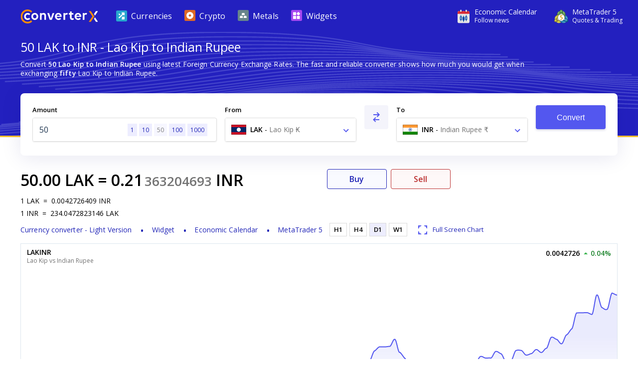

--- FILE ---
content_type: text/html; charset=utf-8
request_url: https://www.currencyconverterx.com/LAK/INR/50
body_size: 13513
content:

<!DOCTYPE html>
<html lang="en">
<head>
  <meta http-equiv="X-UA-Compatible" content="IE=edge" />
  <meta charset="utf-8">
  <title>50 LAK to INR - Convert ₭50 Lao Kip to Indian Rupee</title>
  <meta name="viewport" content="width=device-width, initial-scale=1, shrink-to-fit=no">
  <link rel="shortcut icon" href="/static/images/favicon.ico" />
  
  <link rel="canonical" href="https://www.currencyconverterx.com/LAK/INR/50"/>

  <meta name="referrer" content="none">
  <meta name="theme-color" content="#2320bf" />
  
  <meta property="og:url" content="https://www.currencyconverterx.com/LAK/INR/50">
  <meta property="og:title" content="50 LAK to INR - Convert ₭50 Lao Kip to Indian Rupee">
  <meta property="og:description" content="Convert 50 LAK to INR using live Foreign Currency Exchange Rates. ₭50 Lao Kip to Indian Rupee ₹ conversion online.">
  <meta property="og:image" content="/static/images/apple-touch-icon-192x192.png">
  <meta property="og:type" content="website">
  <meta property="og:site_name" content="Converter X">
  
  <meta name="description" content="Convert 50 LAK to INR using live Foreign Currency Exchange Rates. ₭50 Lao Kip to Indian Rupee ₹ conversion online." />

  <link rel="apple-touch-icon" sizes="57x57" href="/static/images/apple-touch-icon-57x57.png">
  <link rel="apple-touch-icon" sizes="76x76" href="/static/images/apple-touch-icon-76x76.png">
  <link rel="apple-touch-icon" sizes="120x120" href="/static/images/apple-touch-icon-120x120.png">
  <link rel="apple-touch-icon" sizes="152x152" href="/static/images/apple-touch-icon-152x152.png">
  <link rel="apple-touch-icon" sizes="167x167" href="/static/images/apple-touch-icon-167x167.png">
  <link rel="apple-touch-icon" sizes="180x180" href="/static/images/apple-touch-icon-180x180.png">
  <link rel="apple-touch-icon" sizes="192x192" href="/static/images/apple-touch-icon-192x192.png">
  <link rel="icon" sizes="192x192" href="/static/images/android-touch-icon-192x192.png">
  <link rel="icon" sizes="128x128" href="/static/images/android-touch-icon-128x128.png">

  <link rel="preconnect" href="https://fonts.googleapis.com">
  <link rel="preconnect" href="https://fonts.gstatic.com" crossorigin>

  <link href="/static/app.f1645dbd928acadf484c.css" type="text/css" rel="stylesheet">
  <script type="text/javascript">
    window.mqGlobal = {
      onLoad: [],
      AddOnLoad: function(func){
        this.onLoad.push(func);
      }
    }
  </script>
</head>
<body>
  <div class="wrapper from-to-page">
    <div id="menu-fade-out"></div>

    <header class="header">
  <div class="header-background">
    <div class="container">
      <a class="header__logo" href="/"
         title="Currency Converter X Home Page">
        <i class="logo"></i>
      </a>
      <div class="header__tools">
        <a class="header__link" onclick="window.fz('track', 'Currency+Converter+Visit+Tradays.com')" 
          href="https://www.mql5.com/en/economic-calendar?utm_source=www.currencyconverterx.com&utm_campaign=metaquotes.currencyconverterx" 
          target="_blank" title="Tradays economic calendar: mobile app and widget for your site.">
          <i class="icon icon-economic-calendar"></i>
          <div class="icon-description">
            <span class="header__link__text">
              Economic&nbsp;Calendar
            </span>
            <span class="header__link__text">
              Follow news
            </span>
          </div>
        </a>
        <a class="header__link header__link_mt5" onclick="window.fz('track', 'Currency+Converter+Visit+MetaTrader5.com')" 
        href="https://www.metatrader5.com?utm_source=www.currencyconverterx.com&utm_campaign=metaquotes.currencyconverterx" 
        target="_blank" title="Trade in the Forex and stock exchanges using the MetaTrader 5 platform!">
          <i class="icon icon-mt5"></i>
          <div class="icon-description">
            <span class="header__link__text">
              MetaTrader&nbsp;5
            </span>
            <span class="header__link__text">
              Quotes & Trading
            </span>
          </div>
        </a>

        <button class="main-menu__toggler icon-close-x" id="navButton" type="button" title="Toggle navigation">
          <span class="toggler-icon"></span>
          <span class="toggler-icon"></span>
          <span class="toggler-icon"></span>
        </button>
      </div>
      <nav class="main-menu" id="navigation">
        <ul itemscope="" itemtype="http://www.schema.org/SiteNavigationElement">
          <li class="main-menu__item">
            <a href="/world-currencies" itemprop="url">
              <i class="icon icon-currencies"></i>
              <span>Currencies</span>
            </a>
          </li>
          <li class="main-menu__item">
            <a href="/crypto-currencies" itemprop="url">
              <i class="icon icon-crypto"></i>
              <span>Crypto</span>
            </a>
          </li>
          <li class="main-menu__item">
            <a href="/metals" itemprop="url">
              <i class="icon icon-metals"></i>
              <span>Metals</span>
            </a>
          </li>
          <li class="main-menu__item">
            <a href="https://www.mql5.com/en/quotes/widgets?utm_source=www.currencyconverterx.com&utm_medium=link&utm_term=trading&utm_content=download.mt5&utm_campaign=metaquotes.currencyconverterx" target="_blank" itemprop="url">
              <i class="icon icon-widgets"></i>
              <span>Widgets</span>
            </a>
          </li>
        </ul>
      </nav>
    </div>
  </div>
</header>



      <section class="container not-hidden">
        <div id="block-left-vertical" class="block-inside-blocks block-inside-blocks__vertical block-inside-blocks__vertical__left"></div>
        <div id="block-right-vertical" class="block-inside-blocks block-inside-blocks__vertical block-inside-blocks__vertical__right"></div>
      </section>

    <div class="container">
      



<h1 class="title">
  50 LAK to INR - Lao Kip to Indian Rupee
</h1>

<div class="block what-is-ccx">
  <p>
    Convert <strong>50 Lao Kip to Indian Rupee</strong> using latest Foreign Currency Exchange Rates.
    The fast and reliable converter shows how much you would get when exchanging <strong>fifty</strong> Lao Kip to Indian Rupee.
  </p>
</div>


<form action="/" method="POST" class="convert-form" id="converterForm">
  <div class="convert-form__controls">

    <div class="convert-form__amount">
      <label for="convertFormValue">Amount</label>
      <div class="input-wrapper">
        <input class="convert-form__input" id="convertFormValue" name="amt" placeholder="Enter amount" required="" step="0.00000000001" type="number" value="50" />
        <span id="presets">
          <a href="/LAK/INR/1">1</a>
          <a href="/LAK/INR/10" class="optional-preset">10</a>
          <a href="/LAK/INR/50" class="optional-preset">50</a>
          <a href="/LAK/INR/100">100</a>
          <a href="/LAK/INR/1000">1000</a>
        </span>
      </div>
    </div>

    <div class="convert-form__after-amount">
      <div class="convert-form__from-to">

        <div class="convert-form__from convert-form__select">
          <label for="convertFrom">From</label>
          <div class="select">
            <select autocomplete="off" class="form-control" id="convertFrom" name="from"><option value="INR">INR - Indian Rupee ₹ - in</option>
<option selected="selected" value="LAK">LAK - Lao Kip ₭ - la</option>
</select>
          </div>
        </div>

        <div class="convert-form__reverse">
          <button type="button" class="button" id="btnReverse" aria-label="Swap From and To"> <i class="icon-reverse"></i> </button>
        </div>
        <div class="convert-form__to convert-form__select">
          <label for="convertTo">To</label>
          <div class="select">
            <select autocomplete="off" class="form-control" id="convertTo" name="to"><option selected="selected" value="INR">INR - Indian Rupee ₹ - in</option>
<option value="LAK">LAK - Lao Kip ₭ - la</option>
</select>
          </div>
        </div>
        <script>
          mqGlobal.AddOnLoad(function(){
            window.mqGlobal.fromTo = [{'value':'USD', 'label':'USD - US Dollar $ - us'},{'value':'EUR', 'label':'EUR - Euro € - eu'},{'value':'AUD', 'label':'AUD - Australian Dollar $ - au'},{'value':'JPY', 'label':'JPY - Japanese Yen ¥ - jp'},{'value':'CAD', 'label':'CAD - Canadian Dollar $ - ca'},{'value':'GBP', 'label':'GBP - British Pound Sterling £ - gb'},{'value':'XAU', 'label':'XAU - Gold Au'},{'value':'NZD', 'label':'NZD - New Zealand Dollar $ - nz'},{'value':'CHF', 'label':'CHF - Swiss Franc Fr - ch'},{'value':'XAG', 'label':'XAG - Silver Ag'},{'value':'SGD', 'label':'SGD - Singapore Dollar $ - sg'},{'value':'SEK', 'label':'SEK - Swedish Krona kr - se'},{'value':'CNH', 'label':'CNH - Renminbi ¥ - cn'},{'value':'MXN', 'label':'MXN - Mexican Peso $ - mx'},{'value':'NOK', 'label':'NOK - Norwegian Krone kr - no'},{'value':'ZAR', 'label':'ZAR - South African Rand R - za'},{'value':'HKD', 'label':'HKD - Hong Kong Dollar $ - hk'},{'value':'DKK', 'label':'DKK - Danish Krone kr - dk'},{'value':'PLN', 'label':'PLN - Polish Zloty zł - pl'},{'value':'TRY', 'label':'TRY - Turkish Lira ₺ - tr'},{'value':'AAV', 'label':'AAV - Aave Token AAVE'},{'value':'ADA', 'label':'ADA - Cardano ADA'},{'value':'AED', 'label':'AED - UAE Dirham د.إ - ae'},{'value':'AFN', 'label':'AFN - Afghan Afghani ؋ - af'},{'value':'ALG', 'label':'ALG - Algorand ALG'},{'value':'ALL', 'label':'ALL - Albanian Lek Lek - al'},{'value':'AMD', 'label':'AMD - Armenian Dram դր - am'},{'value':'ANG', 'label':'ANG - Netherlands Antillean Guilder ƒ - cw'},{'value':'AOA', 'label':'AOA - Angolan Kwanza Kz - ao'},{'value':'ARS', 'label':'ARS - Argentine Peso $ - ar'},{'value':'ATM', 'label':'ATM - Cosmos ATOM'},{'value':'AVX', 'label':'AVX - Avalanche AVAX'},{'value':'AWG', 'label':'AWG - Aruban Florin ƒ - aw'},{'value':'AXS', 'label':'AXS - Axie Infinity AXS'},{'value':'AZN', 'label':'AZN - Azerbaijani Manat ₼ - az'},{'value':'BAM', 'label':'BAM - Bosnian Convertible Marks KM - ba'},{'value':'BAT', 'label':'BAT - Basic Attention Token BAT'},{'value':'BBD', 'label':'BBD - Barbadian Dollar $ - bb'},{'value':'BCH', 'label':'BCH - Bitcoin Cash ₿'},{'value':'BDT', 'label':'BDT - Bangladeshi Taka ৳ - bd'},{'value':'BGN', 'label':'BGN - Bulgarian Lev лв - bg'},{'value':'BHD', 'label':'BHD - Bahraini Dinar .د.ب - bh'},{'value':'BIF', 'label':'BIF - Burundian Franc Fr - bi'},{'value':'BMD', 'label':'BMD - Bermudian Dollar $ - bm'},{'value':'BNB', 'label':'BNB - Binance BNB'},{'value':'BND', 'label':'BND - Brunei Dollar $ - bn'},{'value':'BOB', 'label':'BOB - Bolivian Boliviano $b - bo'},{'value':'BRL', 'label':'BRL - Brazilian Real R$ - br'},{'value':'BSD', 'label':'BSD - Bahamian Dollar $ - bs'},{'value':'BTC', 'label':'BTC - Bitcoin ₿'},{'value':'BTN', 'label':'BTN - Bhutanese Ngultrum Nu - bt'},{'value':'BWP', 'label':'BWP - Botswana Pula P - bw'},{'value':'BYN', 'label':'BYN - Belarusian Ruble R - by'},{'value':'BZD', 'label':'BZD - Belize Dollar $ - bz'},{'value':'CDF', 'label':'CDF - Congolese Franc Fr - cg'},{'value':'CLF', 'label':'CLF - Chilean Unit of Account UF - cl'},{'value':'CLP', 'label':'CLP - Chilean Peso $ - cl'},{'value':'CNY', 'label':'CNY - Chinese Yuan ¥ - cn'},{'value':'COP', 'label':'COP - Colombian Peso $ - co'},{'value':'CRC', 'label':'CRC - Costa Rican Colón ₡ - cr'},{'value':'CRV', 'label':'CRV - Curve CRV'},{'value':'CUC', 'label':'CUC - Cuban Convertible Peso $ - cu'},{'value':'CUP', 'label':'CUP - Cuban Peso $ - cu'},{'value':'CVE', 'label':'CVE - Cape Verdean Escudo $ - cv'},{'value':'CZK', 'label':'CZK - Czech Koruna Kč - cz'},{'value':'DJF', 'label':'DJF - Djiboutian Franc Fr - dj'},{'value':'DOG', 'label':'DOG - Dogecoin Ð'},{'value':'DOP', 'label':'DOP - Dominican Peso $ - do'},{'value':'DOT', 'label':'DOT - Polkadot DOT'},{'value':'DZD', 'label':'DZD - Algerian Dinar د.ج - dz'},{'value':'EGP', 'label':'EGP - Egyptian Pound ج.م - eg'},{'value':'EOS', 'label':'EOS - EOS.IO Coin EOS'},{'value':'ERN', 'label':'ERN - Eritrean Nakfa Nfk - er'},{'value':'ETB', 'label':'ETB - Ethiopian Birr Br - et'},{'value':'ETC', 'label':'ETC - Ethereum Classic Ξ'},{'value':'ETH', 'label':'ETH - Ethereum Ξ'},{'value':'FIL', 'label':'FIL - Filecoin ⨎'},{'value':'FJD', 'label':'FJD - Fijian Dollar $ - fj'},{'value':'FKP', 'label':'FKP - Falkland Islands Pound £ - fk'},{'value':'GEL', 'label':'GEL - Georgian Lari ლ - ge'},{'value':'GGP', 'label':'GGP - Guernsey Pound £ - gg'},{'value':'GHS', 'label':'GHS - Ghana Cedi ₵ - gh'},{'value':'GIP', 'label':'GIP - Gibraltar Pound £ - gi'},{'value':'GMD', 'label':'GMD - Gambian Dalasi D - gm'},{'value':'GNF', 'label':'GNF - Guinean Franc Fr - ge'},{'value':'GTQ', 'label':'GTQ - Guatemalan Quetzal Q - gt'},{'value':'GYD', 'label':'GYD - Guyanese Dollar $ - gy'},{'value':'HNL', 'label':'HNL - Honduran Lempira L - hn'},{'value':'HRK', 'label':'HRK - Croatian Kuna kn - hr'},{'value':'HTG', 'label':'HTG - Haitian Gourde G - ht'},{'value':'HUF', 'label':'HUF - Hungarian Forint Ft - hu'},{'value':'IDR', 'label':'IDR - Indonesian Rupiah Rp - id'},{'value':'ILS', 'label':'ILS - Israeli New Shekel ₪ - il'},{'value':'IMP', 'label':'IMP - Manx Pound £ - im'},{'value':'INR', 'label':'INR - Indian Rupee ₹ - in'},{'value':'IQD', 'label':'IQD - Iraqi Dinar ع.د - iq'},{'value':'IRR', 'label':'IRR - Iranian Rial ﷼ - ir'},{'value':'ISK', 'label':'ISK - Icelandic Króna kr - is'},{'value':'JEP', 'label':'JEP - Jersey Pound £ - je'},{'value':'JMD', 'label':'JMD - Jamaican Dollar $ - jm'},{'value':'JOD', 'label':'JOD - Jordanian Dinar د.ا - jo'},{'value':'KES', 'label':'KES - Kenyan Shilling Sh - ke'},{'value':'KGS', 'label':'KGS - Kyrgyzstani Som лв - kg'},{'value':'KHR', 'label':'KHR - Cambodian Riel ៛ - kh'},{'value':'KMF', 'label':'KMF - Comorian Franc Fr - km'},{'value':'KPW', 'label':'KPW - North Korean Won ₩ - kp'},{'value':'KRW', 'label':'KRW - South Korean Won ₩ - kr'},{'value':'KWD', 'label':'KWD - Kuwaiti Dinar د.ك - kw'},{'value':'KYD', 'label':'KYD - Cayman Islands Dollar $ - mh'},{'value':'KZT', 'label':'KZT - Kazakhstani Tenge ₸ - kz'},{'value':'LAK', 'label':'LAK - Lao Kip ₭ - la'},{'value':'LBP', 'label':'LBP - Lebanese Pound ل.ل - lb'},{'value':'LKR', 'label':'LKR - Sri Lankan Rupee Rs - lk'},{'value':'LNK', 'label':'LNK - Chainlink LNK'},{'value':'LRD', 'label':'LRD - Liberian Dollar $ - lr'},{'value':'LSL', 'label':'LSL - Lesotho Loti L - ls'},{'value':'LTC', 'label':'LTC - Litecoin Ł'},{'value':'LYD', 'label':'LYD - Libyan Dinar ل.د - ly'},{'value':'MAD', 'label':'MAD - Moroccan Dirham د.م. - ma'},{'value':'MBT', 'label':'MBT - milliBitcoin '},{'value':'MDL', 'label':'MDL - Moldovan Leu L - md'},{'value':'MGA', 'label':'MGA - Malagasy Ariary Ar - mg'},{'value':'MKD', 'label':'MKD - Macedonian Denar ден - mk'},{'value':'MMK', 'label':'MMK - Burmese Kyat Ks - mm'},{'value':'MNT', 'label':'MNT - Mongolian Tögrög ₮ - mn'},{'value':'MOP', 'label':'MOP - Macanese Pataca P - mo'},{'value':'MRU', 'label':'MRU - Mauritanian Ouguiya UM - mr'},{'value':'MUR', 'label':'MUR - Mauritian Rupee Rs - mu'},{'value':'MVR', 'label':'MVR - Maldivian Rufiyaa .ރ - mv'},{'value':'MWK', 'label':'MWK - Malawian Kwacha MK - mw'},{'value':'MYR', 'label':'MYR - Malaysian Ringgit MR - my'},{'value':'MZN', 'label':'MZN - Mozambican Metical MT - mz'},{'value':'NAD', 'label':'NAD - Namibian Dollar $ - na'},{'value':'NGN', 'label':'NGN - Nigerian Naira ₦ - ng'},{'value':'NIO', 'label':'NIO - Nicaraguan Córdoba C$ - ni'},{'value':'NPR', 'label':'NPR - Nepalese Rupee Rs - np'},{'value':'OMR', 'label':'OMR - Omani Rial ر.ع. - om'},{'value':'PAB', 'label':'PAB - Panamanian Balboa B/. - pa'},{'value':'PEN', 'label':'PEN - Peruvian Nuevo Sol S/. - pe'},{'value':'PGK', 'label':'PGK - Papua New Guinean Kina K - pg'},{'value':'PHP', 'label':'PHP - Philippine Peso ₱ - ph'},{'value':'PKR', 'label':'PKR - Pakistani Rupee Rs - pk'},{'value':'PYG', 'label':'PYG - Paraguayan Guaraní ₲ - py'},{'value':'QAR', 'label':'QAR - Qatari Riyal ر.ق - qa'},{'value':'RMB', 'label':'RMB - Chinese Yuan Renminbi ¥ - cn'},{'value':'RON', 'label':'RON - Romanian Leu L - ro'},{'value':'RSD', 'label':'RSD - Serbian Dinar дин - rs'},{'value':'RUB', 'label':'RUB - Russian Ruble ₽ - ru'},{'value':'RWF', 'label':'RWF - Rwandan Franc Fr - rw'},{'value':'SAR', 'label':'SAR - Saudi Riyal ر.س - sa'},{'value':'SBD', 'label':'SBD - Solomon Islands Dollar $ - sb'},{'value':'SCR', 'label':'SCR - Seychellois Rupee Rs - sc'},{'value':'SDG', 'label':'SDG - Sudanese Pound ج.س. - sd'},{'value':'SHP', 'label':'SHP - Saint Helena Pound £ - sh'},{'value':'SLL', 'label':'SLL - Sierra Leonean Leone Le - sl'},{'value':'SOL', 'label':'SOL - Solana SOL'},{'value':'SOS', 'label':'SOS - Somali Shilling Sh - so'},{'value':'SRD', 'label':'SRD - Surinamese Dollar $ - sr'},{'value':'SSP', 'label':'SSP - South Sudanese Pound £ - ss'},{'value':'STD', 'label':'STD - São Tomé and Príncipe Dobra Db - st'},{'value':'STN', 'label':'STN - Sao Tomean Dobra Db - st'},{'value':'SVC', 'label':'SVC - Salvadoran Colón ₡ - sv'},{'value':'SYP', 'label':'SYP - Syrian Pound £ - sy'},{'value':'SZL', 'label':'SZL - Swazi Lilangeni L - sz'},{'value':'THB', 'label':'THB - Thai Baht ฿ - th'},{'value':'TJS', 'label':'TJS - Tajikistani Somoni SM - tj'},{'value':'TMT', 'label':'TMT - Turkmenistan Manat m - tm'},{'value':'TND', 'label':'TND - Tunisian Dinar د.ت - tn'},{'value':'TOP', 'label':'TOP - Tongan Paʻanga T$ - to'},{'value':'TTD', 'label':'TTD - Trinidad and Tobago Dollar $ - tt'},{'value':'TWD', 'label':'TWD - New Taiwan Dollar $ - tw'},{'value':'TZS', 'label':'TZS - Tanzanian Shilling Sh - tz'},{'value':'UAH', 'label':'UAH - Ukrainian Hryvnia ₴ - ua'},{'value':'UGX', 'label':'UGX - Ugandan Shilling Sh - ug'},{'value':'UNI', 'label':'UNI - Uniswap UNI'},{'value':'UYU', 'label':'UYU - Uruguayan Peso $ - uy'},{'value':'UZS', 'label':'UZS - Uzbekistani Som лв - uz'},{'value':'VES', 'label':'VES - Venezuelan Bolívar Bs - ve'},{'value':'VND', 'label':'VND - Vietnamese Dong ₫ - vn'},{'value':'VUV', 'label':'VUV - Vanuatu Vatu Vt - vu'},{'value':'WST', 'label':'WST - Samoan Tala T - ws'},{'value':'XAF', 'label':'XAF - Central African CFA Franc Fr'},{'value':'XCD', 'label':'XCD - East Caribbean Dollar $'},{'value':'XDR', 'label':'XDR - Special Drawing Rights SDR'},{'value':'XLM', 'label':'XLM - Stellar *'},{'value':'XMR', 'label':'XMR - Monero '},{'value':'XOF', 'label':'XOF - West African CFA Franc Fr - sn'},{'value':'XPD', 'label':'XPD - Palladium Pd'},{'value':'XPF', 'label':'XPF - CFP Franc Fr'},{'value':'XPT', 'label':'XPT - Platinum Pt'},{'value':'XRP', 'label':'XRP - Ripple XRP'},{'value':'XTZ', 'label':'XTZ - Tezos ꜩ'},{'value':'YER', 'label':'YER - Yemeni Rial ﷼ - ye'},{'value':'ZEC', 'label':'ZEC - Zcash '},{'value':'ZMW', 'label':'ZMW - Zambian Kwacha ZK - zm'},{'value':'ZRX', 'label':'ZRX - 0x ZRX'},{'value':'ZWL', 'label':'ZWL - Zimbabwean Dollar $ - zw'}];
          });
        </script>
      </div>

      <div class="convert-form__submit">
        <button type="submit" class="button" onclick="window.fz && window.fz('track', 'Currency+Converter+Convert')" id="singlebutton" name="singlebutton">Convert</button>
      </div>

    </div>

  </div>
</form>

<div class="convert-result">
  <div>
    
  <div class="convert-form__result">
    <span class="convert-form__c1">50.00</span>
    <a href="/LAK"><span class="convert-form__c2">LAK</span></a>
    =
    <span class="convert-form__c3"> 0.21</span>
      <span class="convert-form__small-fraction">363204693</span>
    <a href="/INR"><span class="convert-form__c2"> INR</span></a>
  </div>

    
<div class="rates">
  <p>
    <span>1</span><span>LAK</span>
    <span>=</span>
    <span>0.0042726409</span><span>INR</span>
  </p>
  <p>
    <span>1</span><span>INR</span>
    <span>=</span>
    <span>234.0472823146</span><span>LAK</span>
  </p>
</div>

    
<ul class="convert-form__footer">
  <li class="converter-version">
      <a href="/mobileapp">
        <span class="d-inline d-md-none">Currency converter - Light Version </span>
        <span class="d-none d-md-inline">Light Version </span>
      </a>
  </li>
  <li>
    <a data-fz-event="Currency+Converter+Visit+Tradays.com" href="https://www.mql5.com/en/quotes/widgets/chart?utm_source=www.currencyconverterx.com&utm_medium=link&utm_term=follow.news&utm_content=download.tradays&utm_campaign=metaquotes.currencyconverterx" target="_blank" title="Tradays economic calendar: mobile app and widget for your site">
      Widget
    </a>
  </li>
  <li>
    <a data-fz-event="Currency+Converter+Visit+Tradays.com" href="https://www.mql5.com/en/economic-calendar?utm_source=www.currencyconverterx.com&utm_medium=link&utm_term=follow.news&utm_content=download.tradays&utm_campaign=metaquotes.currencyconverterx" target="_blank" title="Tradays economic calendar: mobile app and widget for your site">
      Economic&nbsp;Calendar
    </a>
  </li>
  <li>
    <a data-fz-event="Currency+Converter+Visit+MetaTrader5.com" href="https://www.metatrader5.com?utm_source=www.currencyconverterx.com&utm_medium=link&utm_term=watch.quotes&utm_content=download.mt5&utm_campaign=metaquotes.currencyconverterx" target="_blank" title="Trade in the Forex and stock exchanges using the MetaTrader 5 platform!">
      MetaTrader&nbsp;5
    </a>
  </li>
</ul>

  </div>
    <div class="convert-result__right">
      <div class="buy-sell">
        <a href="https://www.metatrader5.com?utm_source=www.currencyconverterx.com&utm_medium=link&utm_term=try.trading.demo&utm_content=download.mt5&utm_campaign=metaquotes.currencyconverterx" 
           target="_blank" class="buy-button">
          Buy
        </a>
        <a href="https://www.metatrader5.com?utm_source=www.currencyconverterx.com&utm_medium=link&utm_term=try.trading.demo&utm_content=download.mt5&utm_campaign=metaquotes.currencyconverterx" 
           target="_blank" class="sell-button">
          Sell
        </a>
      </div>
      <div class="chart-periods-wrapper">
        <div class="chart-periods">
          <ul id="widget_chart_period">
                <li class="" data-name="H1">H1</li>
                <li class="" data-name="H4">H4</li>
                <li class="active" data-name="D1">D1</li>
                <li class="" data-name="W1">W1</li>
          </ul>
          <a href="https://www.mql5.com/en/quotes/currencies" target="_blank" class="d-flex d-md-none">
            <i class="icon icon-full-screen"></i>
            <span>Full Screen Chart</span>
          </a>
        </div>
      </div>
    </div>
</div>
  <div id="quotesWidgetChart" data-chart="LAKINR"></div>
  <script>
  mqGlobal.AddOnLoad(function(){
    window.mqGlobal.symbols = {
      'LAKINR': {
          id: 3424336398,
          name: 'LAKINR',
          description: 'Lao Kip vs Indian Rupee',
          link: 'https://www.mql5.com/en/quotes/currencies',
          digits: 7,
          ask: 0.0042726,
          yesterdayLast: 0.0042708,
          charts: {'H1':'1769292000,0.00423896,1769299200,0.00423896,1769302800,0.00423896,1769306400,0.00423896,1769310000,0.00423896,1769313600,0.00423896,1769317200,0.00423896,1769320800,0.00423896,1769324400,0.00423896,1769328000,0.00427138,1769331600,0.00427138,1769335200,0.00427138,1769338800,0.00427138,1769346000,0.00427138,1769349600,0.00427138,1769353200,0.00427138,1769356800,0.00427138,1769360400,0.00427138,1769364000,0.00427138,1769367600,0.00427138,1769371200,0.00427138,1769374800,0.00427138,1769378400,0.00427367,1769382000,0.00427367,1769385600,0.00427367,1769392800,0.00427142,1769396400,0.00427889,1769400000,0.00428515,1769403600,0.00427992,1769407200,0.00427919,1769410800,0.00427876,1769414400,0.00428394,1769418000,0.00428152,1769421600,0.00428341,1769425200,0.00428317,1769428800,0.00428490,1769432400,0.00425223,1769439600,0.00425067,1769443200,0.00425005,1769446800,0.00425183,1769450400,0.00425033,1769454000,0.00425030,1769457600,0.00425077,1769461200,0.00425041,1769464800,0.00425049,1769468400,0.00425789,1769472000,0.00425790,1769475600,0.00425781,1769479200,0.00425026,1769486400,0.00426215,1769490000,0.00426210,1769493600,0.00426237,1769497200,0.00426456,1769500800,0.00425806,1769504400,0.00425796,1769508000,0.00425978,1769511600,0.00425596,1769515200,0.00425723,1769518800,0.00425865,1769522400,0.00425792,1769526000,0.00425586,1769533200,0.00424854,1769536800,0.00424937,1769540400,0.00424997,1769544000,0.00425069,1769547600,0.00424753,1769551200,0.00424800,1769554800,0.00424714,1769558400,0.00425182,1769562000,0.00424805,1769565600,0.00424898,1769569200,0.00428198,1769572800,0.00428781,1769580000,0.00428808,1769583600,0.00429086,1769587200,0.00428967,1769590800,0.00429396,1769594400,0.00429419,1769598000,0.00429509,1769601600,0.00429999,1769605200,0.00426851,1769608800,0.00427206,1769612400,0.00427008,1769616000,0.00427998,1769619600,0.00427714,1769626800,0.00427837,1769630400,0.00427629,1769634000,0.00427452,1769637600,0.00427495,1769641200,0.00427495,1769644800,0.00427413,1769648400,0.00427414,1769652000,0.00427401,1769655600,0.00427089,1769659200,0.00426433,1769662800,0.00426638,1769666400,0.00426656,1769673600,0.00426654,1769677200,0.00426606,1769680800,0.00426659,1769684400,0.00426844,1769688000,0.00426599,1769691600,0.00427373,1769695200,0.00427309,1769698800,0.00427387,1769702400,0.00427638,1769706000,0.00427099,1769709600,0.00427313,1769713200,0.00427085,1769720400,0.00427127,1769724000,0.00426811,1769727600,0.00426747,1769731200,0.00426746,1769734800,0.00427340,1769738400,0.00427319,1769742000,0.00426199,1769745600,0.00427184,1769749200,0.00427126,1769752800,0.00427264','H4':'1768050000,0.00417909,1768064400,0.00417909,1768078800,0.00417909,1768093200,0.00417251,1768107600,0.00417251,1768122000,0.00417251,1768136400,0.00417251,1768150800,0.00417251,1768165200,0.00417141,1768179600,0.00417308,1768194000,0.00417423,1768208400,0.00418683,1768222800,0.00417359,1768237200,0.00417163,1768251600,0.00417379,1768266000,0.00416713,1768280400,0.00416747,1768294800,0.00416704,1768309200,0.00417332,1768323600,0.00417676,1768338000,0.00418053,1768352400,0.00417983,1768366800,0.00415769,1768381200,0.00415969,1768395600,0.00417738,1768410000,0.00417596,1768424400,0.00417570,1768438800,0.00417849,1768453200,0.00417505,1768467600,0.00417890,1768482000,0.00417767,1768496400,0.00417952,1768510800,0.00418266,1768525200,0.00418377,1768539600,0.00417370,1768554000,0.00419033,1768568400,0.00419794,1768582800,0.00419696,1768597200,0.00420101,1768611600,0.00420032,1768626000,0.00420032,1768640400,0.00419017,1768654800,0.00419017,1768669200,0.00419758,1768683600,0.00419758,1768698000,0.00419758,1768712400,0.00419758,1768726800,0.00419758,1768741200,0.00419017,1768755600,0.00419017,1768770000,0.00419017,1768784400,0.00419065,1768798800,0.00420218,1768813200,0.00420666,1768827600,0.00420369,1768842000,0.00420516,1768856400,0.00420505,1768870800,0.00420682,1768885200,0.00421471,1768899600,0.00421140,1768914000,0.00420830,1768928400,0.00421154,1768942800,0.00421494,1768957200,0.00421654,1768971600,0.00422045,1768986000,0.00423783,1769000400,0.00423951,1769014800,0.00424008,1769029200,0.00424156,1769043600,0.00424161,1769058000,0.00422699,1769072400,0.00422850,1769086800,0.00423887,1769101200,0.00423868,1769115600,0.00424169,1769130000,0.00424065,1769144400,0.00424132,1769158800,0.00425436,1769173200,0.00425130,1769187600,0.00425234,1769202000,0.00424201,1769216400,0.00423959,1769230800,0.00423959,1769245200,0.00423896,1769259600,0.00423896,1769274000,0.00423896,1769288400,0.00423896,1769302800,0.00423896,1769317200,0.00423896,1769331600,0.00427138,1769346000,0.00427138,1769360400,0.00427138,1769374800,0.00427138,1769389200,0.00427142,1769403600,0.00427992,1769418000,0.00428152,1769432400,0.00425223,1769446800,0.00425183,1769461200,0.00425041,1769475600,0.00425781,1769490000,0.00426210,1769504400,0.00425796,1769518800,0.00425865,1769533200,0.00424854,1769547600,0.00424753,1769562000,0.00424805,1769576400,0.00428808,1769590800,0.00429396,1769605200,0.00426851,1769619600,0.00427714,1769634000,0.00427452,1769648400,0.00427414,1769662800,0.00426638,1769677200,0.00426606,1769691600,0.00427373,1769706000,0.00427099,1769720400,0.00427127,1769734800,0.00427340,1769749200,0.00427126','D1':'1759525200,0.00409390,1759611600,0.00409524,1759698000,0.00409511,1759784400,0.00409489,1759870800,0.00408656,1759957200,0.00409353,1760043600,0.00409514,1760130000,0.00410461,1760216400,0.00410950,1760302800,0.00410426,1760389200,0.00408215,1760475600,0.00409037,1760562000,0.00404779,1760648400,0.00405435,1760734800,0.00404418,1760821200,0.00404430,1760907600,0.00404605,1760994000,0.00405288,1761080400,0.00405731,1761166800,0.00404776,1761253200,0.00404873,1761339600,0.00404494,1761426000,0.00404514,1761512400,0.00404886,1761598800,0.00406285,1761685200,0.00406360,1761771600,0.00407035,1761858000,0.00408101,1761944400,0.00410134,1762030800,0.00411724,1762117200,0.00411724,1762203600,0.00409986,1762290000,0.00410056,1762376400,0.00409338,1762462800,0.00408260,1762549200,0.00408532,1762635600,0.00408532,1762722000,0.00408970,1762808400,0.00408505,1762894800,0.00407611,1762981200,0.00408114,1763067600,0.00409359,1763154000,0.00409028,1763240400,0.00408915,1763326800,0.00408915,1763413200,0.00408623,1763499600,0.00408248,1763586000,0.00408202,1763672400,0.00408719,1763758800,0.00412916,1763845200,0.00413336,1763931600,0.00413165,1764018000,0.00410756,1764104400,0.00410759,1764190800,0.00410686,1764277200,0.00411719,1764363600,0.00411695,1764450000,0.00412758,1764536400,0.00412803,1764622800,0.00413160,1764709200,0.00414402,1764795600,0.00415576,1764882000,0.00414014,1764968400,0.00414749,1765054800,0.00414848,1765141200,0.00414842,1765227600,0.00415687,1765314000,0.00414416,1765400400,0.00414257,1765486800,0.00416157,1765573200,0.00417836,1765659600,0.00418504,1765746000,0.00418504,1765832400,0.00418590,1765918800,0.00419760,1766005200,0.00417585,1766091600,0.00416593,1766178000,0.00413667,1766264400,0.00413572,1766350800,0.00413572,1766437200,0.00413786,1766523600,0.00413186,1766610000,0.00415019,1766696400,0.00415022,1766782800,0.00415147,1766869200,0.00414949,1766955600,0.00414949,1767042000,0.00415647,1767128400,0.00415749,1767214800,0.00415942,1767301200,0.00415912,1767387600,0.00416910,1767474000,0.00416643,1767560400,0.00416643,1767646800,0.00417740,1767733200,0.00417362,1767819600,0.00416070,1767906000,0.00416232,1767992400,0.00417898,1768078800,0.00417909,1768165200,0.00417141,1768251600,0.00417379,1768338000,0.00418053,1768424400,0.00417570,1768510800,0.00418266,1768597200,0.00420101,1768683600,0.00419758,1768770000,0.00419017,1768856400,0.00420505,1768942800,0.00421494,1769029200,0.00424156,1769115600,0.00424169,1769202000,0.00424201,1769288400,0.00423896,1769374800,0.00427138,1769461200,0.00425041,1769547600,0.00424753,1769634000,0.00427452,1769720400,0.00427127','W1':'1736629200,0.00397063,1737234000,0.00396777,1737838800,0.00396228,1738443600,0.00397356,1739048400,0.00404093,1739653200,0.00399786,1740258000,0.00398522,1740862800,0.00403002,1741467600,0.00402020,1742072400,0.00402311,1742677200,0.00398158,1743282000,0.00394746,1743886800,0.00394805,1744491600,0.00397666,1745096400,0.00394499,1745701200,0.00394843,1746306000,0.00390162,1746910800,0.00393756,1747515600,0.00395852,1748120400,0.00393644,1748725200,0.00396257,1749330000,0.00397585,1749934800,0.00399215,1750539600,0.00401181,1751144400,0.00396518,1751749200,0.00398301,1752354000,0.00398662,1752958800,0.00399463,1753563600,0.00401949,1754168400,0.00403555,1754773200,0.00405959,1755378000,0.00405157,1755982800,0.00403163,1756587600,0.00407012,1757192400,0.00407527,1757797200,0.00407222,1758402000,0.00406404,1759006800,0.00409218,1759611600,0.00409524,1760216400,0.00410950,1760821200,0.00404430,1761426000,0.00404514,1762030800,0.00411724,1762635600,0.00408532,1763240400,0.00408915,1763845200,0.00413336,1764450000,0.00412758,1765054800,0.00414848,1765659600,0.00418504,1766264400,0.00413572,1766869200,0.00414949,1767474000,0.00416643,1768078800,0.00417909,1768683600,0.00419758,1769288400,0.00423896',},
        }
    };
  });
  </script>
<script type="application/json" id="monthsShortLocalization" data-type="translate">{
  "monthsShort": {
    "0": "Jan",
    "1": "Feb",
    "2": "Mar",
    "3": "Apr",
    "4": "May",
    "5": "Jun",
    "6": "Jul",
    "7": "Aug",
    "8": "Sep",
    "9": "Oct",
    "10": "Nov",
    "11": "Dec",
    "12": ""
  }
}</script>
  <a href="https://www.mql5.com/en/quotes/currencies" target="_blank" class="d-none d-md-block full-screen-mobile-button">
    Full Screen Chart
  </a>

<section class="block-inside-blocks">
    <!-- CCX.com - Responsive Horizontal -->
    <ins class="adsbygoogle"
         style="display: block; height: 100px;"
         data-ad-client="ca-pub-6257102811409879"
         data-ad-slot="9642627472"
         data-ad-format="fluid"
         data-full-width-responsive="true">
    </ins>
  <script>
		(adsbygoogle = window.adsbygoogle || []).push({});
	</script>
</section>  <div class="nav-symbol__indicators">
      <div class="nav-symbol__sliders container-row">
        <div class="nav-symbol__slider column column_6 column_md_12">
          <div class="nav-symbol__slider-title">Daily Range</div>
          <div class="nav-symbol__slider-line">
            <span id="nav_symbol_slider_daily_last"
                  class="price_up"
                  title="0.0042713 &RightArrow; 0.0042726"
                  style="left:0.00%;right:0.00%;">
              <span></span>
            </span>
          </div>
          <div class="nav-symbol__slider-range">
            <span id="ticker_ext_daily_low_3424336398">0.0042713</span>
            <span id="ticker_ext_daily_high_3424336398">0.0042726</span>
          </div>
        </div>
          <div class="nav-symbol__slider column column_6 column_md_12">
            <div class="nav-symbol__slider-title" title="Last 52 weeks range">Year Range</div>
            <div class="nav-symbol__slider-line">
              <span id="nav_symbol_slider_yearly_last"
                    class="price_up"
                    title="0.0039736 &RightArrow; 0.0042726"
                    style="left:19.39%;right:0.00%;">
                <span></span>
              </span>
            </div>
            <div class="nav-symbol__slider-range">
              <span id="ticker_ext_yearly_low_3424336398">0.0039016</span>
              <span id="ticker_ext_yearly_high_3424336398">0.0042726</span>
            </div>
          </div>
      </div>
      
      <div class="nav-symbol__prices">
        <div class="container-row">
          <div class="column column_3 column_md_6 column_xs_12">
            <div class="container-row">
              <div class="column column_6">
                <div class="price-title">Daily Change</div>
                <div class="price-value price_up">
                  <span id="ticker_ext_daily_3424336398">0.03%</span>
                </div>
              </div>
              <div class="column column_6">
                <div class="price-title">Week Change</div>
                <div class="price-value price_up">
                  <span id="ticker_ext_years_3424336398">1.79%</span>
                </div>
              </div>
            </div>
          </div>
          <div class="column column_3 column_md_6 column_xs_12">
            <div class="container-row">
              <div class="column column_6">
                <div class="price-title">Month Change</div>
                <div class="price-value price_up">
                  <span id="ticker_ext_months_3424336398">2.72%</span>
                </div>
              </div>
              <div class="column column_6">
                <div class="price-title">3 Months Change</div>
                <div class="price-value price_up">
                  <span id="ticker_ext_6months_3424336398">n/a</span>
                </div>
              </div>
            </div>
          </div>
          <div class="column column_3 column_md_6 column_xs_12">
            <div class="container-row">
              <div class="column column_6">
                <div class="price-title">6 Months Change</div>
                <div class="price-value price_up">
                  <span id="ticker_ext_6months_3424336398">5.40%</span>
                </div>
              </div>
              <div class="column column_6">
                <div class="price-title">Year Change</div>
                <div class="price-value price_up">
                  <span id="ticker_ext_years_3424336398">7.53%</span>
                </div>
              </div>
            </div>
          </div>
        </div>
          
        <div class="container-row">
          <div class="column column_3 column_md_6 column_xs_12">
            <div class="container-row">
              <div class="column column_6">
                <div class="price-title">Previous Close</div>
                <div class="price-value">
                  <span>0.0042708</span>
                </div>
              </div>
              <div class="column column_6">
                <div class="price-title">Open</div>
                <div class="price-value">
                  <span>0.0042713</span>
                </div>
              </div>
            </div>
          </div>
          <div class="column column_3 column_md_6 column_xs_12">
            <div class="container-row">
              <div class="column column_6">
                <div class="price-title">Bid</div>
                <div class="price-value">
                    <span id="ticker_ext_bid_3424336398">0.0042726</span>
                </div>
              </div>
              <div class="column column_6">
                <div class="price-title">Ask</div>
                <div class="price-value">
                    <span id="ticker_ext_ask_3424336398">0.0042726</span>
                </div>
              </div>
            </div>
          </div>
          <div class="column column_3 column_md_6 column_xs_12">
            <div class="container-row">
              <div class="column column_6">
                <div class="price-title">Low</div>
                <div class="price-value">
                    <span id="ticker_ext_low_3424336398">0.0042713</span>
                </div>
              </div>
              <div class="column column_6">
                <div class="price-title">High</div>
                <div class="price-value">
                    <span id="ticker_ext_high_3424336398">0.0042726</span>
                </div>
              </div>
            </div>
          </div>
          <div class="column column_3 column_md_6 column_xs_12">
            <div class="container-row">
              <div class="column column_6">
              </div>
              <div class="column column_6">
              </div>
            </div>
          </div>
        </div>
      </div>
    </div>
<p>
  Converter X provides up-to-date exchange rates on global currencies. Check out the <a href="https://www.mql5.com/en/quotes/currencies" target="_blank">market overview</a>
  for even more real-time currency quotes or try to apply technical analysis tools on <a href="https://www.mql5.com/en/quotes/currencies" target="_blank">currency live charts</a>.
</p>



  <section class="block-inside-blocks" style="margin-top:20px;">
    <!-- 1.5 CCX.com - Horizontal -->
    <ins class="adsbygoogle"
       style="display:block;height:100px;"
       data-ad-client="ca-pub-6257102811409879"
       data-ad-slot="4974496711"
       data-ad-format="fluid"
       data-full-width-responsive="true"></ins>
    <script>
      (adsbygoogle = window.adsbygoogle || []).push({});
    </script>
  </section>


<section class="block our-widgets">
  <h2 class="block__title">Our Widgets</h2>

  <ul class="convert-form__footer">
    <li>
      Quote List
    </li>
    <li>
      <a data-fz-event="Currency+Converter+Visit+MetaTrader5.com" href="https://www.mql5.com/en/quotes/widgets/chart?utm_source=www.currencyconverterx.com&utm_medium=link&utm_term=watch.quotes&utm_content=download.mt5&utm_campaign=metaquotes.currencyconverterx" target="_blank" title="Trade in the Forex and stock exchanges using the MetaTrader 5 platform!">
        Chart
      </a>
    </li>
    <li>
      <a data-fz-event="Currency+Converter+Visit+MetaTrader5.com" href="https://www.mql5.com/en/quotes/widgets/converter?utm_source=www.currencyconverterx.com&utm_medium=link&utm_term=watch.quotes&utm_content=download.mt5&utm_campaign=metaquotes.currencyconverterx" target="_blank" title="Trade in the Forex and stock exchanges using the MetaTrader 5 platform!">
        Currency Converter
      </a>
    </li>
    <li>
      <a data-fz-event="Currency+Converter+Visit+Tradays.com" href="https://www.mql5.com/en/economic-calendar?utm_source=www.currencyconverterx.com&utm_medium=link&utm_term=follow.news&utm_content=download.tradays&utm_campaign=metaquotes.currencyconverterx" target="_blank" title="Tradays economic calendar: mobile app and widget for your site">
        Economic&nbsp;Calendar
      </a>
    </li>
  </ul>

  <div class="widget-block__text" data-nosnippet>
    <p>
      To add LAK to INR #widget to your website, you simply need to copy the code below and paste
      it into the desired position in your websites HTML source code.
    </p>
    <pre class="code-area">
		  <code><span class="code__tag">&lt;img</span> <span class="code__attr">src</span>=<span class="code__value">"https://www.currencyconverterx.com/pic-LAK-INR"</span>/<span class="code__tag">&gt;</span></code>
    </pre>
  </div>
  <div class="widget-block__preview">
    <img alt="widget" class="img img-fluid" src="/pic-LAK-INR"/>
  </div>


</section>



<section class="block currency-table">
  <div class="currency-table-header">
    <h3 class="block__title">Conversion from Lao Kip to Indian Rupee</h3>

    <a href="https://www.metatrader5.com?utm_source=www.currencyconverterx.com&utm_medium=link&utm_term=try.trading.demo&utm_content=download.mt5&utm_campaign=metaquotes.currencyconverterx" target="_blank">
      Try Trading Demo
    </a>
  </div>

  <div class="currency-table-main container-row">
    <div class="column column_6 column_md_12">
        <div class="currency-table-from-to">
          <div class="currency-table-from"><a href="/LAK/INR/1">1 LAK to INR</a> </div>
          <div class="currency-table-equals">=</div>
          <div class="currency-table-to">₹ 0.0042726 INR</div>
        </div>
        <div class="currency-table-from-to">
          <div class="currency-table-from"><a href="/LAK/INR/5">5 LAK to INR</a> </div>
          <div class="currency-table-equals">=</div>
          <div class="currency-table-to">₹ 0.021363 INR</div>
        </div>
        <div class="currency-table-from-to">
          <div class="currency-table-from"><a href="/LAK/INR/10">10 LAK to INR</a> </div>
          <div class="currency-table-equals">=</div>
          <div class="currency-table-to">₹ 0.042726 INR</div>
        </div>
        <div class="currency-table-from-to">
          <div class="currency-table-from"><a href="/LAK/INR/20">20 LAK to INR</a> </div>
          <div class="currency-table-equals">=</div>
          <div class="currency-table-to">₹ 0.085453 INR</div>
        </div>
        <div class="currency-table-from-to">
          <div class="currency-table-from"><a href="/LAK/INR/50">50 LAK to INR</a> </div>
          <div class="currency-table-equals">=</div>
          <div class="currency-table-to">₹ 0.21363 INR</div>
        </div>
        <div class="currency-table-from-to">
          <div class="currency-table-from"><a href="/LAK/INR/100">100 LAK to INR</a> </div>
          <div class="currency-table-equals">=</div>
          <div class="currency-table-to">₹ 0.42726 INR</div>
        </div>
        <div class="currency-table-from-to">
          <div class="currency-table-from"><a href="/LAK/INR/500">500 LAK to INR</a> </div>
          <div class="currency-table-equals">=</div>
          <div class="currency-table-to">₹ 2.13632 INR</div>
        </div>
        <div class="currency-table-from-to">
          <div class="currency-table-from"><a href="/LAK/INR/1000">1 000 LAK to INR</a> </div>
          <div class="currency-table-equals">=</div>
          <div class="currency-table-to">₹ 4.27264 INR</div>
        </div>
        <div class="currency-table-from-to">
          <div class="currency-table-from"><a href="/LAK/INR/2000">2 000 LAK to INR</a> </div>
          <div class="currency-table-equals">=</div>
          <div class="currency-table-to">₹ 8.54528 INR</div>
        </div>
        <div class="currency-table-from-to">
          <div class="currency-table-from"><a href="/LAK/INR/4000">4 000 LAK to INR</a> </div>
          <div class="currency-table-equals">=</div>
          <div class="currency-table-to">₹ 17.09056 INR</div>
        </div>
        <div class="currency-table-from-to">
          <div class="currency-table-from"><a href="/LAK/INR/5000">5 000 LAK to INR</a> </div>
          <div class="currency-table-equals">=</div>
          <div class="currency-table-to">₹ 21.36320 INR</div>
        </div>
        <div class="currency-table-from-to">
          <div class="currency-table-from"><a href="/LAK/INR/10000">10 000 LAK to INR</a> </div>
          <div class="currency-table-equals">=</div>
          <div class="currency-table-to">₹ 42.72641 INR</div>
        </div>
    </div>
    <div class="column column_6 column_md_12">
        <div class="currency-table-from-to">
          <div class="currency-table-from"><a href="/INR/LAK/1">1 INR to LAK</a> </div>
          <div class="currency-table-equals">=</div>
          <div class="currency-table-to">₭ 234.047 LAK</div>
        </div>
        <div class="currency-table-from-to">
          <div class="currency-table-from"><a href="/INR/LAK/5">5 INR to LAK</a> </div>
          <div class="currency-table-equals">=</div>
          <div class="currency-table-to">₭ 1,170.236 LAK</div>
        </div>
        <div class="currency-table-from-to">
          <div class="currency-table-from"><a href="/INR/LAK/10">10 INR to LAK</a> </div>
          <div class="currency-table-equals">=</div>
          <div class="currency-table-to">₭ 2,340.473 LAK</div>
        </div>
        <div class="currency-table-from-to">
          <div class="currency-table-from"><a href="/INR/LAK/20">20 INR to LAK</a> </div>
          <div class="currency-table-equals">=</div>
          <div class="currency-table-to">₭ 4,680.946 LAK</div>
        </div>
        <div class="currency-table-from-to">
          <div class="currency-table-from"><a href="/INR/LAK/50">50 INR to LAK</a> </div>
          <div class="currency-table-equals">=</div>
          <div class="currency-table-to">₭ 11,702.364 LAK</div>
        </div>
        <div class="currency-table-from-to">
          <div class="currency-table-from"><a href="/INR/LAK/100">100 INR to LAK</a> </div>
          <div class="currency-table-equals">=</div>
          <div class="currency-table-to">₭ 23,404.728 LAK</div>
        </div>
        <div class="currency-table-from-to">
          <div class="currency-table-from"><a href="/INR/LAK/500">500 INR to LAK</a> </div>
          <div class="currency-table-equals">=</div>
          <div class="currency-table-to">₭ 117,023.641 LAK</div>
        </div>
        <div class="currency-table-from-to">
          <div class="currency-table-from"><a href="/INR/LAK/1000">1 000 INR to LAK</a> </div>
          <div class="currency-table-equals">=</div>
          <div class="currency-table-to">₭ 234,047.282 LAK</div>
        </div>
        <div class="currency-table-from-to">
          <div class="currency-table-from"><a href="/INR/LAK/2000">2 000 INR to LAK</a> </div>
          <div class="currency-table-equals">=</div>
          <div class="currency-table-to">₭ 468,094.565 LAK</div>
        </div>
        <div class="currency-table-from-to">
          <div class="currency-table-from"><a href="/INR/LAK/4000">4 000 INR to LAK</a> </div>
          <div class="currency-table-equals">=</div>
          <div class="currency-table-to">₭ 936,189.129 LAK</div>
        </div>
        <div class="currency-table-from-to">
          <div class="currency-table-from"><a href="/INR/LAK/5000">5 000 INR to LAK</a> </div>
          <div class="currency-table-equals">=</div>
          <div class="currency-table-to">₭ 1,170,236.412 LAK</div>
        </div>
        <div class="currency-table-from-to">
          <div class="currency-table-from"><a href="/INR/LAK/10000">10 000 INR to LAK</a> </div>
          <div class="currency-table-equals">=</div>
          <div class="currency-table-to">₭ 2,340,472.823 LAK</div>
        </div>
    </div>
  </div>
</section>
    </div>
    

<footer class="footer">
  <div class="container">
      <div class="container-row">
        <div class="column column_3 d-block d-md-none">
          <div class="footer__header">Popular Currencies</div>
          <ul class="footer__links">
            <li><a href="/world-currencies">World Currencies</a></li>
            <li><a href="/NZD">New Zealand Currency</a></li>
            <li><a href="/EGP">Egypt Currency</a></li>
            <li><a href="/SEK">Sweden Currency</a></li>
            <li><a href="/CNY">Chineese Currency</a></li>
            <li><a href="/BRL">Brazil Currency</a></li>
            <li><a href="/MYR">Malaysia Currency</a></li>
          </ul>
        </div>
        <div class="column column_3 d-block d-md-none">
          <div class="footer__header">Recent Conversions</div>
          <ul class="footer__links">
                <li>
                  <a href="/SYP/MKD/500">500 SYP to MKD</a>
                </li>
                <li>
                  <a href="/KES/HNL/800">800 KES to HNL</a>
                </li>
                <li>
                  <a href="/UZS/CZK/650">650 UZS to CZK</a>
                </li>
                <li>
                  <a href="/AUD/GHS/12000">12000 AUD to GHS</a>
                </li>
                <li>
                  <a href="/BGN/EUR/2250">2250 BGN to EUR</a>
                </li>
                <li>
                  <a href="/MXN/IRR/1">1 MXN to IRR</a>
                </li>
                <li>
                  <a href="/VND/MYR/69000">69000 VND to MYR</a>
                </li>
          </ul>
        </div>
        <div class="column column_3 d-block d-md-none">
          <div class="footer__header">Misc. Conversions</div>
          <ul class="footer__links">
            <li><a href="/INR/USD/1">₹ to USD</a></li>
            <li><a href="/INR/EUR/1">₹ to EUR</a></li>
            <li><a href="/INR/GBP/1">₹ to Pound</a></li>
            <li><a href="/PHP/AUD/1">1 PHP to AUD</a></li>
            <li><a href="/USD/INR/1000000">1 Million Dollars in Rupees</a></li>
            <li><a href="/JPY/USD/1000000">1 Million YEN to USD</a></li>
            <li><a href="/USD/BDT/1000000">1 Million Dollars in Taka</a></li>
          </ul>
        </div>
        <div class="column column_3 column_md_12">
          <div class="footer__header d-block d-md-none">About</div>
          <ul class="footer__links">
            <li><a href="/">Home</a></li>
            <li><a href="/about">About</a></li>
            <li><a href="/privacy-policy">Privacy</a></li>
          </ul>
          <div class="footer__app-links">
            <a href="https://www.tradays.com/en/download?utm_source=www.currencyconverterx.com&utm_medium=link&utm_term=tradays&utm_content=download.tradays&utm_campaign=metaquotes.currencyconverterx"
               onclick="window.fz('track', 'Currency+Converter+Visit+Tradays.com')" target="_blank"
               title="Tradays economic calendar: mobile app and widget for your site">
              <i class="icon icon-economic-calendar"></i> Tradays
            </a>
            <a href="https://www.metatrader5.com?utm_source=www.currencyconverterx.com&utm_medium=link&utm_term=metatrader5&utm_content=download.mt5&utm_campaign=metaquotes.currencyconverterx"
               onclick="window.fz('track', 'Currency+Converter+Visit+MetaTrader5.com')" target="_blank"
               title="Trade in the Forex and stock exchanges using the MetaTrader 5 platform! ">
              <i class="icon icon-mt5"></i> MetaTrader
            </a>
          </div>
        </div>
      </div>
    <div id="final-footer">
      <div class="copyright">
        Copyright 2010-2026, <a href="https://www.metaquotes.net" target="_blank">MetaQuotes Ltd</a>
      </div>
      <div class="cookies" id="cookie">
        This website uses cookies to ensure you get the best experience on our website
      </div>
    </div>
  </div>
</footer>  </div>



  <script type="text/javascript">
    (function (a, e, f, g, b, c, d) {
        a[b] ||
            (a.FintezaCoreObject = b, a[b] = a[b] || function () { (a[b].q = a[b].q || []).push(arguments) }, a[b].l =
                1 * new Date, c = e.createElement(f), d = e.getElementsByTagName(f)[0], c.async = !0, c.defer = !0, c.src =
                g, d && d.parentNode && d.parentNode.insertBefore(c, d));
    })(window, document, "script", "/fz/core.js", "fz");
    fz("register", "website", "lolootbwajyssinxeeqjeqabjnbrwdsvve");
  </script>

    <script type="text/javascript">
      var gotit = false;
      var leftBlock = document.getElementById('block-left-vertical');
      var rightBlock = document.getElementById('block-right-vertical');
      function onPageResize() {
          if (gotit)
              return;
          if (!leftBlock)
              return;
          if (leftBlock.offsetParent != null) {
              leftBlock.innerHTML = '<!-- 1.1 CCX.com - Left Side Banner --><ins class="adsbygoogle" style="display:block;width:250px;height:400px;" data-ad-client="ca-pub-6257102811409879" data-ad-slot="1896552014" data-ad-format="fluid" data-full-width-responsive="true"></ins>';
              (adsbygoogle = window.adsbygoogle || []).push({});
              rightBlock.innerHTML = '<!-- 1.2 CCX.com - Right Side Banner --><ins class="adsbygoogle" style="display:block;width:250px;height:400px;" data-ad-client="ca-pub-6257102811409879" data-ad-slot="4810845181" data-ad-format="fluid" data-full-width-responsive="true"></ins>';
              (adsbygoogle = window.adsbygoogle || []).push({});
              gotit = true;
          }
      }
      window.onresize = onPageResize;
      var oldload = window.onload;
      window.onload = function () {
          if (oldload)
              oldload();
          onPageResize();
      }
    </script>

<script type="text/javascript" defer="defer" src="/static/app.136a1d4c320fa182879e.js"></script>
<link rel="preload" as="style" onload="this.onload=null;this.rel='stylesheet'"
      href="https://fonts.googleapis.com/css2?family=Open+Sans:wght@400..600&display=swap">
  <script data-ad-client="ca-pub-6257102811409879" defer async crossorigin="anonymous"
          src="https://pagead2.googlesyndication.com/pagead/js/adsbygoogle.js?client=ca-pub-6257102811409879"></script>
</body>
</html>

--- FILE ---
content_type: text/html; charset=utf-8
request_url: https://www.google.com/recaptcha/api2/aframe
body_size: 268
content:
<!DOCTYPE HTML><html><head><meta http-equiv="content-type" content="text/html; charset=UTF-8"></head><body><script nonce="vJgPmolL25WKPYQkMYyJGg">/** Anti-fraud and anti-abuse applications only. See google.com/recaptcha */ try{var clients={'sodar':'https://pagead2.googlesyndication.com/pagead/sodar?'};window.addEventListener("message",function(a){try{if(a.source===window.parent){var b=JSON.parse(a.data);var c=clients[b['id']];if(c){var d=document.createElement('img');d.src=c+b['params']+'&rc='+(localStorage.getItem("rc::a")?sessionStorage.getItem("rc::b"):"");window.document.body.appendChild(d);sessionStorage.setItem("rc::e",parseInt(sessionStorage.getItem("rc::e")||0)+1);localStorage.setItem("rc::h",'1769759917179');}}}catch(b){}});window.parent.postMessage("_grecaptcha_ready", "*");}catch(b){}</script></body></html>